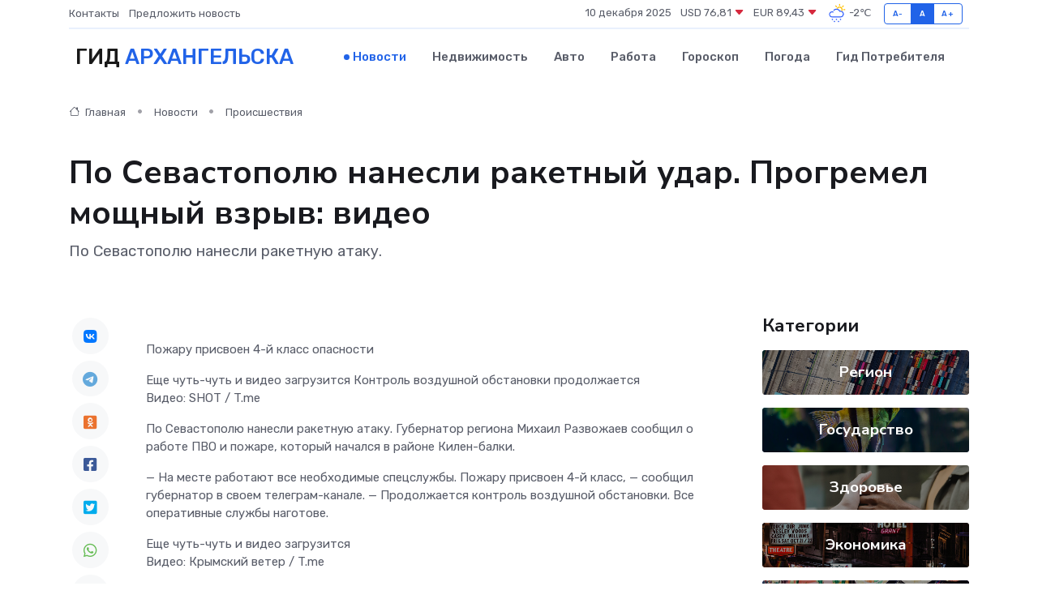

--- FILE ---
content_type: text/html; charset=utf-8
request_url: https://www.google.com/recaptcha/api2/aframe
body_size: 269
content:
<!DOCTYPE HTML><html><head><meta http-equiv="content-type" content="text/html; charset=UTF-8"></head><body><script nonce="G9fUneQG8WL80UzQtV6mIQ">/** Anti-fraud and anti-abuse applications only. See google.com/recaptcha */ try{var clients={'sodar':'https://pagead2.googlesyndication.com/pagead/sodar?'};window.addEventListener("message",function(a){try{if(a.source===window.parent){var b=JSON.parse(a.data);var c=clients[b['id']];if(c){var d=document.createElement('img');d.src=c+b['params']+'&rc='+(localStorage.getItem("rc::a")?sessionStorage.getItem("rc::b"):"");window.document.body.appendChild(d);sessionStorage.setItem("rc::e",parseInt(sessionStorage.getItem("rc::e")||0)+1);localStorage.setItem("rc::h",'1765347802140');}}}catch(b){}});window.parent.postMessage("_grecaptcha_ready", "*");}catch(b){}</script></body></html>